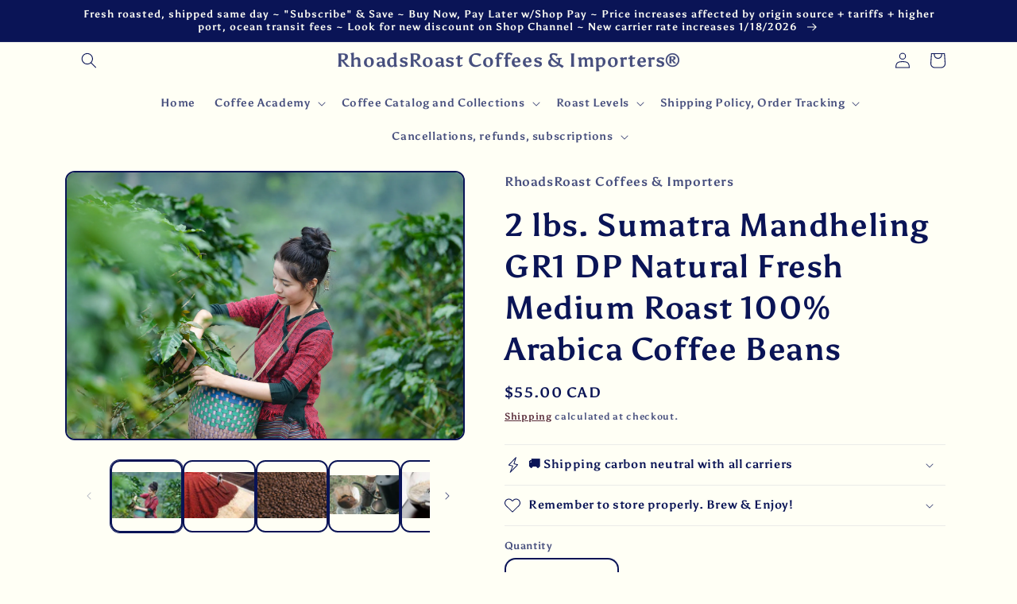

--- FILE ---
content_type: application/javascript
request_url: https://hop.pledge.to/assets/honeybadger-5142087f.js
body_size: 763
content:
(()=>{var o=e=>e.replace(/[\-\[\]\/\{\}\(\)\*\+\?\.\\\^\$\|]/g,"\\$&"),i=o;var t=document.currentScript,n=new URL(t.src,location).origin;Array.prototype.at&&n&&location.origin&&(Honeybadger.configure({apiKey:"hbp_wWUn8K1HHQsenTR6lKhO6L9A2f7CXj2C0lM4",environment:t.dataset.env,maxErrors:10}),Honeybadger.beforeNotify(e=>{if(!Object.keys(e.context).length&&(!e.stack.includes(n)&&!e.stack.includes(location.origin)||(([r,a,s])=>new RegExp(`${r}(:443)?${a}(${s})?:1:`))(["origin","pathname","search"].map(r=>i(location[r]))).test(e.stack)||e.stack.includes("chrome-extension://")||e.stack.includes("//js.hsforms.net/forms/v2.js")||e.stack.includes("/assets/fontawesome-")||/^[\$A-Za-z]{2}\[[A-Za-z]\]\.push is not a function$/.test(e.message)||/^\$\(\.\.\.\)\.[a-z]+ is not a function$/.test(e.message)||/\.forEach is not a function$/.test(e.message)||/\((script in )?https?:\/\//.test(e.message)||["ResizeObserver loop completed with undelivered notifications.","ResizeObserver loop limit exceeded","requestAnimationFrame is not defined","Application is not defined","hbspt is not defined","React is not defined","ReactDOM is not defined","$ is not defined","bootstrap is not defined","Can't find variable: hbspt","Can't find variable: React","Can't find variable: bootstrap","Can't find variable: Application","Can't find variable: ResizeObserver","ReferenceError: Can't find variable: hbspt","ReferenceError: Can't find variable: bootstrap","Cannot read property 'randomUUID' of undefined","UnhandledPromiseRejectionWarning: TypeError: Failed to fetch","UnhandledPromiseRejectionWarning: Error: Failed to load Stripe.js","UnhandledPromiseRejectionWarning: Error: Stripe.js not available","Bootstrap's JavaScript requires jQuery. jQuery must be included before Bootstrap's JavaScript.","Failed to execute 'webkitMatchesSelector' on 'Element': '*[object Object]' is not a valid selector.",`Blocked a frame with origin "${location.origin}" from accessing a cross-origin frame.`,`UnhandledPromiseRejectionWarning: SecurityError: Blocked a frame with origin "${location.origin}" from accessing a cross-origin frame.`].includes(e.message)))return!1}));})();
//# sourceMappingURL=/assets/honeybadger-0be74256.js.map


--- FILE ---
content_type: text/javascript; charset=utf-8
request_url: https://rhoadsroast-coffees.com/en-ca/products/2-lbs-sumatra-mandheling-gr1-dp-fresh-medium-roast-100-arabica-coffee-beans.js
body_size: 2296
content:
{"id":623617146940,"title":"2 lbs. Sumatra Mandheling GR1 DP Natural Fresh Medium Roast 100% Arabica Coffee Beans","handle":"2-lbs-sumatra-mandheling-gr1-dp-fresh-medium-roast-100-arabica-coffee-beans","description":"\u003cdiv id=\"leftCol\" class=\"a-section burj\"\u003e\n\u003cdiv id=\"featurebullets_feature_div\" class=\"feature\" data-feature-name=\"featurebullets\"\u003e\n\u003cdiv id=\"fbSection\" class=\"a-section a-spacing-medium\"\u003e\n\u003cdiv id=\"feature-bullets\" class=\"a-section collapsedFeatureBullets showAllFeatureBullets\"\u003e\n\u003cdiv id=\"fbExpandableSection\" class=\"a-section a-spacing-none\"\u003e\n\u003cdiv id=\"fbExpandableSectionContent\" class=\"a-section a-spacing-none expandableSection\"\u003e\n\u003cul class=\"a-unordered-list a-vertical a-spacing-none collapsedFeatureBullets\"\u003e\n\u003cli class=\"showHiddenFeatureBullets\"\u003e\u003cspan class=\"a-list-item\"\u003eSumatra Mandheling ranks in the top tier of distinctive coffees of the world. Fresh Roasted Each Morning \u0026amp; Shipped in the Afternoon!\u003c\/span\u003e\u003c\/li\u003e\n\u003cli class=\"showHiddenFeatureBullets\"\u003e\u003cspan class=\"a-list-item\"\u003eRoast Recommendations: City+ to Full City are incredibly complex and still on the clean side for Sumatra; beyond Full City+ to Vienna builds a matrix of earth-toned chocolate flavors.\u003c\/span\u003e\u003c\/li\u003e\n\u003cli class=\"showHiddenFeatureBullets\"\u003e\u003cspan class=\"a-list-item\"\u003eIt is complex, has weight without heaviness, and a deeply resonate acidity not initially apparent.\u003c\/span\u003e\u003c\/li\u003e\n\u003cli class=\"showHiddenFeatureBullets\"\u003e\u003cspan class=\"a-list-item\"\u003eIt is earthy, tangy, bitter-sweet with an aggressive musty twist. Clean, dark chocolate, black cherry notes.\u003c\/span\u003e\u003c\/li\u003e\n\u003cli class=\"showHiddenFeatureBullets\"\u003e\u003cspan class=\"a-list-item\"\u003eGreat for darker roasts...this Sumatra makes an interesting, and intense espresso shot as well: deep earthy sweetness, viscous body, and strong cocoa finish. It makes a deep, savory, satisfying cup at various personal taste levels!\u003c\/span\u003e\u003c\/li\u003e\n\u003c\/ul\u003e\n\u003cspan class=\"edp-feature-declaration\" data-edp-feature-name=\"featurebullets\" data-edp-asin=\"B00DOZTFFO\" data-data-hash=\"2533438262\" data-defects='[{\"id\":\"defect-mismatch-info\",\"value\":\"Different from product\"},{\"id\":\"defect-missing-information\",\"value\":\"Missing information\"},{\"id\":\"defect-unessential-info\",\"value\":\"Unimportant information\"},{\"id\":\"defect-other-productinfo-issue\",\"value\":\"Other\"}]' data-metadata=\"CATALOG\" data-feature-container-id=\"\" data-custom-event-handler=\"\" data-display-name=\"Bullet Points\" data-edit-data-state=\"featureBulletsEDPEditData\" data-position=\"\" data-resolver=\"CQResolver\"\u003e\u003c\/span\u003e\n\u003c\/div\u003e\n\u003cdiv id=\"fbExpanderMoreButtonSection\" class=\"a-section\"\u003e\n\u003cdiv id=\"fbAboveMoreButtonFadeOut\" class=\"a-section a-spacing-none\"\u003e\n\u003cdiv id=\"dpx-product-description_feature_div\"\u003e\n\u003cdiv id=\"descriptionAndDetails\" class=\"a-section a-spacing-extra-large\"\u003e\n\u003cdiv id=\"productDescription_feature_div\" class=\"feature\" data-feature-name=\"productDescription\"\u003e\n\u003cdiv id=\"productDescription_feature_div\" data-feature-name=\"productDescription\" data-template-name=\"productDescription\" class=\"a-row feature\"\u003e\n\u003cdiv id=\"productDescription\" class=\"a-section a-spacing-small\"\u003e\n\u003cp\u003eJust to clarify -- the \"GR1 DP\" It simply means Grade 1 (highest) and Dry Processed (sun dried with the fruit around the bean which is later removed mechanically). The dry processing imparts a over ripe fruity sweetness to the cup. The beans are grown at elevations ranging from 3,200 to 6,000 feet. Most fertilization is done with organic matter because of the high cost of imported fertilizers. This grade 1 Sumatra Mandheling is double picked. Full body. Low Acidity. Long, memorable finish. Environmental Factors: Shade grown Flavor Traits: Earth, leather, ripe stone fruit, dark chocolate and deep red wine tones. Growing Conditions: Shade grown, picked by hand, sun dried Hardness of the Bean: Hard. Will handle dark roasting well. Processing: Dry, or Natural. Sumatra Mandheling ranks in the top tier of distinctive coffees of the world. It is complex, has weight without heaviness, and a deeply resonate acidity not initially apparent. It is earthy, tangy, bitter-sweet with an aggressive musty twist. Great for darker roasts. Don't cull out the odd looking beans--they are normal for dry processing and add to the complexity of the cup. It makes a deep, savory, satisfying cup. As with other dry processed coffees, expect this Mandheling to roast a bit unevenly, but again, ignore the inconsistency to experience the full impact of this outstanding coffee. The color change in the Mandheling is slow during the roast, so there is somewhat of a tendency to roast it a bit darker than perhaps you mean to. Just be aware of it. To allow the deep rich flavor and body to develop, allow the coffee to rest for at least 24 hours after roasting.\u003c\/p\u003e\n\u003c\/div\u003e\n\u003c\/div\u003e\n\u003c\/div\u003e\n\u003c\/div\u003e\n\u003c\/div\u003e\n\u003cdiv id=\"detail-bullets_feature_div\"\u003e\n\u003cdiv id=\"detail-bullets_feature_div\"\u003e\n\u003cdiv id=\"detail-bullets\"\u003e\u003c\/div\u003e\n\u003c\/div\u003e\n\u003c\/div\u003e\n\u003cspan id=\"fbMoreButton-announce\" class=\"a-button-text\" aria-hidden=\"true\"\u003e\u003cspan\u003e\u003cbr\u003e\u003c\/span\u003e\u003c\/span\u003e\n\u003c\/div\u003e\n\u003c\/div\u003e\n\u003c\/div\u003e\n\u003c\/div\u003e\n\u003c\/div\u003e\n\u003cdiv id=\"featureBulletsPlaceholder\" class=\"a-section expandableFBSectionPlaceholder\"\u003e\u003c\/div\u003e\n\u003c\/div\u003e\n\u003cdiv id=\"globalStoreInfoBullets_feature_div\" class=\"feature\" data-feature-name=\"globalStoreInfoBullets\"\u003e\u003c\/div\u003e\n\u003c\/div\u003e\n\u003cdiv id=\"rpd\" class=\"a-section a-spacing-none burj\"\u003e\n\u003cdiv id=\"bundle_feature_div\" class=\"feature\" data-feature-name=\"bundle\"\u003e\u003c\/div\u003e\n\u003c\/div\u003e\n\u003cdiv id=\"messages\" class=\"a-section a-spacing-none burj\"\u003e\n\u003cdiv id=\"originalPackagingMessage_feature_div\" class=\"feature\" data-feature-name=\"originalPackagingMessage\"\u003e\u003c\/div\u003e\n\u003cdiv id=\"productAlert_feature_div\" class=\"feature\" data-feature-name=\"productAlert\"\u003e\n\u003cdiv id=\"product-alert-grid_feature_div\"\u003e\u003c\/div\u003e\n\u003c\/div\u003e\n\u003c\/div\u003e","published_at":"2018-04-16T20:07:28-04:00","created_at":"2018-04-19T14:09:16-04:00","vendor":"RhoadsRoast Coffees \u0026 Importers","type":"Roasted Coffee Beans","tags":[],"price":5500,"price_min":5500,"price_max":5500,"available":true,"price_varies":false,"compare_at_price":null,"compare_at_price_min":0,"compare_at_price_max":0,"compare_at_price_varies":false,"variants":[{"id":7622575783996,"title":"Default Title","option1":"Default Title","option2":null,"option3":null,"sku":"360828658828","requires_shipping":true,"taxable":false,"featured_image":null,"available":true,"name":"2 lbs. Sumatra Mandheling GR1 DP Natural Fresh Medium Roast 100% Arabica Coffee Beans","public_title":null,"options":["Default Title"],"price":5500,"weight":1361,"compare_at_price":null,"inventory_management":"shopify","barcode":"","requires_selling_plan":false,"selling_plan_allocations":[{"price_adjustments":[{"position":1,"price":5500}],"price":5500,"compare_at_price":5500,"per_delivery_price":5500,"selling_plan_id":636059708,"selling_plan_group_id":"a9c100d45e5f5a479c04d6ff073fa9a68f988b6c"},{"price_adjustments":[{"position":1,"price":5500}],"price":5500,"compare_at_price":5500,"per_delivery_price":5500,"selling_plan_id":636092476,"selling_plan_group_id":"a9c100d45e5f5a479c04d6ff073fa9a68f988b6c"},{"price_adjustments":[{"position":1,"price":5500}],"price":5500,"compare_at_price":5500,"per_delivery_price":5500,"selling_plan_id":636125244,"selling_plan_group_id":"a9c100d45e5f5a479c04d6ff073fa9a68f988b6c"},{"price_adjustments":[{"position":1,"price":5500}],"price":5500,"compare_at_price":5500,"per_delivery_price":5500,"selling_plan_id":636158012,"selling_plan_group_id":"a9c100d45e5f5a479c04d6ff073fa9a68f988b6c"},{"price_adjustments":[{"position":1,"price":5500}],"price":5500,"compare_at_price":5500,"per_delivery_price":5500,"selling_plan_id":636190780,"selling_plan_group_id":"a9c100d45e5f5a479c04d6ff073fa9a68f988b6c"},{"price_adjustments":[{"position":1,"price":5500}],"price":5500,"compare_at_price":5500,"per_delivery_price":5500,"selling_plan_id":636223548,"selling_plan_group_id":"a9c100d45e5f5a479c04d6ff073fa9a68f988b6c"},{"price_adjustments":[{"position":1,"price":5500}],"price":5500,"compare_at_price":5500,"per_delivery_price":5500,"selling_plan_id":636256316,"selling_plan_group_id":"a9c100d45e5f5a479c04d6ff073fa9a68f988b6c"},{"price_adjustments":[{"position":1,"price":5500}],"price":5500,"compare_at_price":5500,"per_delivery_price":5500,"selling_plan_id":636289084,"selling_plan_group_id":"a9c100d45e5f5a479c04d6ff073fa9a68f988b6c"},{"price_adjustments":[{"position":1,"price":5500}],"price":5500,"compare_at_price":5500,"per_delivery_price":5500,"selling_plan_id":636321852,"selling_plan_group_id":"a9c100d45e5f5a479c04d6ff073fa9a68f988b6c"},{"price_adjustments":[{"position":1,"price":5500}],"price":5500,"compare_at_price":5500,"per_delivery_price":5500,"selling_plan_id":636354620,"selling_plan_group_id":"a9c100d45e5f5a479c04d6ff073fa9a68f988b6c"}]}],"images":["\/\/cdn.shopify.com\/s\/files\/1\/0002\/1115\/7052\/products\/2-lbs-sumatra-mandheling-gr1-dp-natural-fresh-medium-roast-100percent-arabica-coffee-beans-rhoadsroast-coffees-and-importers-1.jpg?v=1657606917","\/\/cdn.shopify.com\/s\/files\/1\/0002\/1115\/7052\/products\/2-lbs-sumatra-mandheling-gr1-dp-natural-fresh-medium-roast-100percent-arabica-coffee-beans-rhoadsroast-coffees-and-importers-2.jpg?v=1657606822","\/\/cdn.shopify.com\/s\/files\/1\/0002\/1115\/7052\/products\/2-lbs-sumatra-mandheling-gr1-dp-natural-fresh-medium-roast-100percent-arabica-coffee-beans-rhoadsroast-coffees-and-importers-3.jpg?v=1657606822","\/\/cdn.shopify.com\/s\/files\/1\/0002\/1115\/7052\/products\/2-lbs-sumatra-mandheling-gr1-dp-natural-fresh-medium-roast-100percent-arabica-coffee-beans-rhoadsroast-coffees-and-importers-4.jpg?v=1657606816","\/\/cdn.shopify.com\/s\/files\/1\/0002\/1115\/7052\/products\/2-lbs-sumatra-mandheling-gr1-dp-natural-fresh-medium-roast-100percent-arabica-coffee-beans-rhoadsroast-coffees-and-importers-5.jpg?v=1657606801","\/\/cdn.shopify.com\/s\/files\/1\/0002\/1115\/7052\/products\/2-lbs-sumatra-mandheling-gr1-dp-natural-fresh-medium-roast-100percent-arabica-coffee-beans-rhoadsroast-coffees-and-importers-6.jpg?v=1657606794"],"featured_image":"\/\/cdn.shopify.com\/s\/files\/1\/0002\/1115\/7052\/products\/2-lbs-sumatra-mandheling-gr1-dp-natural-fresh-medium-roast-100percent-arabica-coffee-beans-rhoadsroast-coffees-and-importers-1.jpg?v=1657606917","options":[{"name":"Title","position":1,"values":["Default Title"]}],"url":"\/en-ca\/products\/2-lbs-sumatra-mandheling-gr1-dp-fresh-medium-roast-100-arabica-coffee-beans","media":[{"alt":"2 lbs. Sumatra Mandheling GR1 DP Natural Fresh Medium Roast 100% Arabica Coffee Beans - RhoadsRoast Coffees \u0026 Importers","id":22313073279036,"position":1,"preview_image":{"aspect_ratio":1.503,"height":2662,"width":4000,"src":"https:\/\/cdn.shopify.com\/s\/files\/1\/0002\/1115\/7052\/products\/2-lbs-sumatra-mandheling-gr1-dp-natural-fresh-medium-roast-100percent-arabica-coffee-beans-rhoadsroast-coffees-and-importers-1.jpg?v=1657606917"},"aspect_ratio":1.503,"height":2662,"media_type":"image","src":"https:\/\/cdn.shopify.com\/s\/files\/1\/0002\/1115\/7052\/products\/2-lbs-sumatra-mandheling-gr1-dp-natural-fresh-medium-roast-100percent-arabica-coffee-beans-rhoadsroast-coffees-and-importers-1.jpg?v=1657606917","width":4000},{"alt":"2 lbs. Sumatra Mandheling GR1 DP Natural Fresh Medium Roast 100% Arabica Coffee Beans - RhoadsRoast Coffees \u0026 Importers","id":22313073836092,"position":2,"preview_image":{"aspect_ratio":1.501,"height":1154,"width":1732,"src":"https:\/\/cdn.shopify.com\/s\/files\/1\/0002\/1115\/7052\/products\/2-lbs-sumatra-mandheling-gr1-dp-natural-fresh-medium-roast-100percent-arabica-coffee-beans-rhoadsroast-coffees-and-importers-2.jpg?v=1657606822"},"aspect_ratio":1.501,"height":1154,"media_type":"image","src":"https:\/\/cdn.shopify.com\/s\/files\/1\/0002\/1115\/7052\/products\/2-lbs-sumatra-mandheling-gr1-dp-natural-fresh-medium-roast-100percent-arabica-coffee-beans-rhoadsroast-coffees-and-importers-2.jpg?v=1657606822","width":1732},{"alt":"2 lbs. Sumatra Mandheling GR1 DP Natural Fresh Medium Roast 100% Arabica Coffee Beans - RhoadsRoast Coffees \u0026 Importers","id":22313073999932,"position":3,"preview_image":{"aspect_ratio":1.5,"height":2973,"width":4460,"src":"https:\/\/cdn.shopify.com\/s\/files\/1\/0002\/1115\/7052\/products\/2-lbs-sumatra-mandheling-gr1-dp-natural-fresh-medium-roast-100percent-arabica-coffee-beans-rhoadsroast-coffees-and-importers-3.jpg?v=1657606822"},"aspect_ratio":1.5,"height":2973,"media_type":"image","src":"https:\/\/cdn.shopify.com\/s\/files\/1\/0002\/1115\/7052\/products\/2-lbs-sumatra-mandheling-gr1-dp-natural-fresh-medium-roast-100percent-arabica-coffee-beans-rhoadsroast-coffees-and-importers-3.jpg?v=1657606822","width":4460},{"alt":"2 lbs. Sumatra Mandheling GR1 DP Natural Fresh Medium Roast 100% Arabica Coffee Beans - RhoadsRoast Coffees \u0026 Importers","id":22313074327612,"position":4,"preview_image":{"aspect_ratio":1.774,"height":2491,"width":4418,"src":"https:\/\/cdn.shopify.com\/s\/files\/1\/0002\/1115\/7052\/products\/2-lbs-sumatra-mandheling-gr1-dp-natural-fresh-medium-roast-100percent-arabica-coffee-beans-rhoadsroast-coffees-and-importers-4.jpg?v=1657606816"},"aspect_ratio":1.774,"height":2491,"media_type":"image","src":"https:\/\/cdn.shopify.com\/s\/files\/1\/0002\/1115\/7052\/products\/2-lbs-sumatra-mandheling-gr1-dp-natural-fresh-medium-roast-100percent-arabica-coffee-beans-rhoadsroast-coffees-and-importers-4.jpg?v=1657606816","width":4418},{"alt":"2 lbs. Sumatra Mandheling GR1 DP Natural Fresh Medium Roast 100% Arabica Coffee Beans - RhoadsRoast Coffees \u0026 Importers","id":22313075048508,"position":5,"preview_image":{"aspect_ratio":1.501,"height":1154,"width":1732,"src":"https:\/\/cdn.shopify.com\/s\/files\/1\/0002\/1115\/7052\/products\/2-lbs-sumatra-mandheling-gr1-dp-natural-fresh-medium-roast-100percent-arabica-coffee-beans-rhoadsroast-coffees-and-importers-5.jpg?v=1657606801"},"aspect_ratio":1.501,"height":1154,"media_type":"image","src":"https:\/\/cdn.shopify.com\/s\/files\/1\/0002\/1115\/7052\/products\/2-lbs-sumatra-mandheling-gr1-dp-natural-fresh-medium-roast-100percent-arabica-coffee-beans-rhoadsroast-coffees-and-importers-5.jpg?v=1657606801","width":1732},{"alt":"2 lbs. Sumatra Mandheling GR1 DP Natural Fresh Medium Roast 100% Arabica Coffee Beans - RhoadsRoast Coffees \u0026 Importers","id":22313075671100,"position":6,"preview_image":{"aspect_ratio":0.75,"height":720,"width":540,"src":"https:\/\/cdn.shopify.com\/s\/files\/1\/0002\/1115\/7052\/products\/2-lbs-sumatra-mandheling-gr1-dp-natural-fresh-medium-roast-100percent-arabica-coffee-beans-rhoadsroast-coffees-and-importers-6.jpg?v=1657606794"},"aspect_ratio":0.75,"height":720,"media_type":"image","src":"https:\/\/cdn.shopify.com\/s\/files\/1\/0002\/1115\/7052\/products\/2-lbs-sumatra-mandheling-gr1-dp-natural-fresh-medium-roast-100percent-arabica-coffee-beans-rhoadsroast-coffees-and-importers-6.jpg?v=1657606794","width":540}],"requires_selling_plan":false,"selling_plan_groups":[{"id":"a9c100d45e5f5a479c04d6ff073fa9a68f988b6c","name":"Subscription - 3","options":[{"name":"Delivery every","position":1,"values":["1WEEK1WEEKMIN_CYCLES=NULLMAX_CYCLES=NULLtrue-0.0-PERCENTAGEfalse1 Week","2WEEK2WEEKMIN_CYCLES=NULLMAX_CYCLES=NULLtrue-0.0-PERCENTAGEfalse2 Weeks","3WEEK3WEEKMIN_CYCLES=NULLMAX_CYCLES=NULLtrue-0.0-PERCENTAGEfalse3 Weeks","4WEEK4WEEKMIN_CYCLES=NULLMAX_CYCLES=NULLtrue-0.0-PERCENTAGEfalse4 Weeks","5WEEK5WEEKMIN_CYCLES=NULLMAX_CYCLES=NULLtrue-0.0-PERCENTAGEfalse5 Weeks","6WEEK6WEEKMIN_CYCLES=NULLMAX_CYCLES=NULLtrue-0.0-PERCENTAGEfalse6 Weeks","1MONTH1MONTHMIN_CYCLES=NULLMAX_CYCLES=NULLtrue-0.0-PERCENTAGEfalse1 Month","2MONTH2MONTHMIN_CYCLES=NULLMAX_CYCLES=NULLtrue-0.0-PERCENTAGEfalse2 Months","3MONTH3MONTHMIN_CYCLES=NULLMAX_CYCLES=NULLtrue-0.0-PERCENTAGEfalse3 Months","4MONTH4MONTHMIN_CYCLES=NULLMAX_CYCLES=NULLtrue-0.0-PERCENTAGEfalse4 Months"]}],"selling_plans":[{"id":636059708,"name":"1 Week","description":null,"options":[{"name":"Delivery every","position":1,"value":"1WEEK1WEEKMIN_CYCLES=NULLMAX_CYCLES=NULLtrue-0.0-PERCENTAGEfalse1 Week"}],"recurring_deliveries":true,"price_adjustments":[{"order_count":null,"position":1,"value_type":"percentage","value":0}]},{"id":636092476,"name":"2 Weeks","description":null,"options":[{"name":"Delivery every","position":1,"value":"2WEEK2WEEKMIN_CYCLES=NULLMAX_CYCLES=NULLtrue-0.0-PERCENTAGEfalse2 Weeks"}],"recurring_deliveries":true,"price_adjustments":[{"order_count":null,"position":1,"value_type":"percentage","value":0}]},{"id":636125244,"name":"3 Weeks","description":null,"options":[{"name":"Delivery every","position":1,"value":"3WEEK3WEEKMIN_CYCLES=NULLMAX_CYCLES=NULLtrue-0.0-PERCENTAGEfalse3 Weeks"}],"recurring_deliveries":true,"price_adjustments":[{"order_count":null,"position":1,"value_type":"percentage","value":0}]},{"id":636158012,"name":"4 Weeks","description":null,"options":[{"name":"Delivery every","position":1,"value":"4WEEK4WEEKMIN_CYCLES=NULLMAX_CYCLES=NULLtrue-0.0-PERCENTAGEfalse4 Weeks"}],"recurring_deliveries":true,"price_adjustments":[{"order_count":null,"position":1,"value_type":"percentage","value":0}]},{"id":636190780,"name":"5 Weeks","description":null,"options":[{"name":"Delivery every","position":1,"value":"5WEEK5WEEKMIN_CYCLES=NULLMAX_CYCLES=NULLtrue-0.0-PERCENTAGEfalse5 Weeks"}],"recurring_deliveries":true,"price_adjustments":[{"order_count":null,"position":1,"value_type":"percentage","value":0}]},{"id":636223548,"name":"6 Weeks","description":null,"options":[{"name":"Delivery every","position":1,"value":"6WEEK6WEEKMIN_CYCLES=NULLMAX_CYCLES=NULLtrue-0.0-PERCENTAGEfalse6 Weeks"}],"recurring_deliveries":true,"price_adjustments":[{"order_count":null,"position":1,"value_type":"percentage","value":0}]},{"id":636256316,"name":"1 Month","description":null,"options":[{"name":"Delivery every","position":1,"value":"1MONTH1MONTHMIN_CYCLES=NULLMAX_CYCLES=NULLtrue-0.0-PERCENTAGEfalse1 Month"}],"recurring_deliveries":true,"price_adjustments":[{"order_count":null,"position":1,"value_type":"percentage","value":0}]},{"id":636289084,"name":"2 Months","description":null,"options":[{"name":"Delivery every","position":1,"value":"2MONTH2MONTHMIN_CYCLES=NULLMAX_CYCLES=NULLtrue-0.0-PERCENTAGEfalse2 Months"}],"recurring_deliveries":true,"price_adjustments":[{"order_count":null,"position":1,"value_type":"percentage","value":0}]},{"id":636321852,"name":"3 Months","description":null,"options":[{"name":"Delivery every","position":1,"value":"3MONTH3MONTHMIN_CYCLES=NULLMAX_CYCLES=NULLtrue-0.0-PERCENTAGEfalse3 Months"}],"recurring_deliveries":true,"price_adjustments":[{"order_count":null,"position":1,"value_type":"percentage","value":0}]},{"id":636354620,"name":"4 Months","description":null,"options":[{"name":"Delivery every","position":1,"value":"4MONTH4MONTHMIN_CYCLES=NULLMAX_CYCLES=NULLtrue-0.0-PERCENTAGEfalse4 Months"}],"recurring_deliveries":true,"price_adjustments":[{"order_count":null,"position":1,"value_type":"percentage","value":0}]}],"app_id":"appstle"}]}

--- FILE ---
content_type: text/javascript; charset=utf-8
request_url: https://rhoadsroast-coffees.com/en-ca/products/2-lbs-sumatra-mandheling-gr1-dp-fresh-medium-roast-100-arabica-coffee-beans.js
body_size: 2442
content:
{"id":623617146940,"title":"2 lbs. Sumatra Mandheling GR1 DP Natural Fresh Medium Roast 100% Arabica Coffee Beans","handle":"2-lbs-sumatra-mandheling-gr1-dp-fresh-medium-roast-100-arabica-coffee-beans","description":"\u003cdiv id=\"leftCol\" class=\"a-section burj\"\u003e\n\u003cdiv id=\"featurebullets_feature_div\" class=\"feature\" data-feature-name=\"featurebullets\"\u003e\n\u003cdiv id=\"fbSection\" class=\"a-section a-spacing-medium\"\u003e\n\u003cdiv id=\"feature-bullets\" class=\"a-section collapsedFeatureBullets showAllFeatureBullets\"\u003e\n\u003cdiv id=\"fbExpandableSection\" class=\"a-section a-spacing-none\"\u003e\n\u003cdiv id=\"fbExpandableSectionContent\" class=\"a-section a-spacing-none expandableSection\"\u003e\n\u003cul class=\"a-unordered-list a-vertical a-spacing-none collapsedFeatureBullets\"\u003e\n\u003cli class=\"showHiddenFeatureBullets\"\u003e\u003cspan class=\"a-list-item\"\u003eSumatra Mandheling ranks in the top tier of distinctive coffees of the world. Fresh Roasted Each Morning \u0026amp; Shipped in the Afternoon!\u003c\/span\u003e\u003c\/li\u003e\n\u003cli class=\"showHiddenFeatureBullets\"\u003e\u003cspan class=\"a-list-item\"\u003eRoast Recommendations: City+ to Full City are incredibly complex and still on the clean side for Sumatra; beyond Full City+ to Vienna builds a matrix of earth-toned chocolate flavors.\u003c\/span\u003e\u003c\/li\u003e\n\u003cli class=\"showHiddenFeatureBullets\"\u003e\u003cspan class=\"a-list-item\"\u003eIt is complex, has weight without heaviness, and a deeply resonate acidity not initially apparent.\u003c\/span\u003e\u003c\/li\u003e\n\u003cli class=\"showHiddenFeatureBullets\"\u003e\u003cspan class=\"a-list-item\"\u003eIt is earthy, tangy, bitter-sweet with an aggressive musty twist. Clean, dark chocolate, black cherry notes.\u003c\/span\u003e\u003c\/li\u003e\n\u003cli class=\"showHiddenFeatureBullets\"\u003e\u003cspan class=\"a-list-item\"\u003eGreat for darker roasts...this Sumatra makes an interesting, and intense espresso shot as well: deep earthy sweetness, viscous body, and strong cocoa finish. It makes a deep, savory, satisfying cup at various personal taste levels!\u003c\/span\u003e\u003c\/li\u003e\n\u003c\/ul\u003e\n\u003cspan class=\"edp-feature-declaration\" data-edp-feature-name=\"featurebullets\" data-edp-asin=\"B00DOZTFFO\" data-data-hash=\"2533438262\" data-defects='[{\"id\":\"defect-mismatch-info\",\"value\":\"Different from product\"},{\"id\":\"defect-missing-information\",\"value\":\"Missing information\"},{\"id\":\"defect-unessential-info\",\"value\":\"Unimportant information\"},{\"id\":\"defect-other-productinfo-issue\",\"value\":\"Other\"}]' data-metadata=\"CATALOG\" data-feature-container-id=\"\" data-custom-event-handler=\"\" data-display-name=\"Bullet Points\" data-edit-data-state=\"featureBulletsEDPEditData\" data-position=\"\" data-resolver=\"CQResolver\"\u003e\u003c\/span\u003e\n\u003c\/div\u003e\n\u003cdiv id=\"fbExpanderMoreButtonSection\" class=\"a-section\"\u003e\n\u003cdiv id=\"fbAboveMoreButtonFadeOut\" class=\"a-section a-spacing-none\"\u003e\n\u003cdiv id=\"dpx-product-description_feature_div\"\u003e\n\u003cdiv id=\"descriptionAndDetails\" class=\"a-section a-spacing-extra-large\"\u003e\n\u003cdiv id=\"productDescription_feature_div\" class=\"feature\" data-feature-name=\"productDescription\"\u003e\n\u003cdiv id=\"productDescription_feature_div\" data-feature-name=\"productDescription\" data-template-name=\"productDescription\" class=\"a-row feature\"\u003e\n\u003cdiv id=\"productDescription\" class=\"a-section a-spacing-small\"\u003e\n\u003cp\u003eJust to clarify -- the \"GR1 DP\" It simply means Grade 1 (highest) and Dry Processed (sun dried with the fruit around the bean which is later removed mechanically). The dry processing imparts a over ripe fruity sweetness to the cup. The beans are grown at elevations ranging from 3,200 to 6,000 feet. Most fertilization is done with organic matter because of the high cost of imported fertilizers. This grade 1 Sumatra Mandheling is double picked. Full body. Low Acidity. Long, memorable finish. Environmental Factors: Shade grown Flavor Traits: Earth, leather, ripe stone fruit, dark chocolate and deep red wine tones. Growing Conditions: Shade grown, picked by hand, sun dried Hardness of the Bean: Hard. Will handle dark roasting well. Processing: Dry, or Natural. Sumatra Mandheling ranks in the top tier of distinctive coffees of the world. It is complex, has weight without heaviness, and a deeply resonate acidity not initially apparent. It is earthy, tangy, bitter-sweet with an aggressive musty twist. Great for darker roasts. Don't cull out the odd looking beans--they are normal for dry processing and add to the complexity of the cup. It makes a deep, savory, satisfying cup. As with other dry processed coffees, expect this Mandheling to roast a bit unevenly, but again, ignore the inconsistency to experience the full impact of this outstanding coffee. The color change in the Mandheling is slow during the roast, so there is somewhat of a tendency to roast it a bit darker than perhaps you mean to. Just be aware of it. To allow the deep rich flavor and body to develop, allow the coffee to rest for at least 24 hours after roasting.\u003c\/p\u003e\n\u003c\/div\u003e\n\u003c\/div\u003e\n\u003c\/div\u003e\n\u003c\/div\u003e\n\u003c\/div\u003e\n\u003cdiv id=\"detail-bullets_feature_div\"\u003e\n\u003cdiv id=\"detail-bullets_feature_div\"\u003e\n\u003cdiv id=\"detail-bullets\"\u003e\u003c\/div\u003e\n\u003c\/div\u003e\n\u003c\/div\u003e\n\u003cspan id=\"fbMoreButton-announce\" class=\"a-button-text\" aria-hidden=\"true\"\u003e\u003cspan\u003e\u003cbr\u003e\u003c\/span\u003e\u003c\/span\u003e\n\u003c\/div\u003e\n\u003c\/div\u003e\n\u003c\/div\u003e\n\u003c\/div\u003e\n\u003c\/div\u003e\n\u003cdiv id=\"featureBulletsPlaceholder\" class=\"a-section expandableFBSectionPlaceholder\"\u003e\u003c\/div\u003e\n\u003c\/div\u003e\n\u003cdiv id=\"globalStoreInfoBullets_feature_div\" class=\"feature\" data-feature-name=\"globalStoreInfoBullets\"\u003e\u003c\/div\u003e\n\u003c\/div\u003e\n\u003cdiv id=\"rpd\" class=\"a-section a-spacing-none burj\"\u003e\n\u003cdiv id=\"bundle_feature_div\" class=\"feature\" data-feature-name=\"bundle\"\u003e\u003c\/div\u003e\n\u003c\/div\u003e\n\u003cdiv id=\"messages\" class=\"a-section a-spacing-none burj\"\u003e\n\u003cdiv id=\"originalPackagingMessage_feature_div\" class=\"feature\" data-feature-name=\"originalPackagingMessage\"\u003e\u003c\/div\u003e\n\u003cdiv id=\"productAlert_feature_div\" class=\"feature\" data-feature-name=\"productAlert\"\u003e\n\u003cdiv id=\"product-alert-grid_feature_div\"\u003e\u003c\/div\u003e\n\u003c\/div\u003e\n\u003c\/div\u003e","published_at":"2018-04-16T20:07:28-04:00","created_at":"2018-04-19T14:09:16-04:00","vendor":"RhoadsRoast Coffees \u0026 Importers","type":"Roasted Coffee Beans","tags":[],"price":5500,"price_min":5500,"price_max":5500,"available":true,"price_varies":false,"compare_at_price":null,"compare_at_price_min":0,"compare_at_price_max":0,"compare_at_price_varies":false,"variants":[{"id":7622575783996,"title":"Default Title","option1":"Default Title","option2":null,"option3":null,"sku":"360828658828","requires_shipping":true,"taxable":false,"featured_image":null,"available":true,"name":"2 lbs. Sumatra Mandheling GR1 DP Natural Fresh Medium Roast 100% Arabica Coffee Beans","public_title":null,"options":["Default Title"],"price":5500,"weight":1361,"compare_at_price":null,"inventory_management":"shopify","barcode":"","requires_selling_plan":false,"selling_plan_allocations":[{"price_adjustments":[{"position":1,"price":5500}],"price":5500,"compare_at_price":5500,"per_delivery_price":5500,"selling_plan_id":636059708,"selling_plan_group_id":"a9c100d45e5f5a479c04d6ff073fa9a68f988b6c"},{"price_adjustments":[{"position":1,"price":5500}],"price":5500,"compare_at_price":5500,"per_delivery_price":5500,"selling_plan_id":636092476,"selling_plan_group_id":"a9c100d45e5f5a479c04d6ff073fa9a68f988b6c"},{"price_adjustments":[{"position":1,"price":5500}],"price":5500,"compare_at_price":5500,"per_delivery_price":5500,"selling_plan_id":636125244,"selling_plan_group_id":"a9c100d45e5f5a479c04d6ff073fa9a68f988b6c"},{"price_adjustments":[{"position":1,"price":5500}],"price":5500,"compare_at_price":5500,"per_delivery_price":5500,"selling_plan_id":636158012,"selling_plan_group_id":"a9c100d45e5f5a479c04d6ff073fa9a68f988b6c"},{"price_adjustments":[{"position":1,"price":5500}],"price":5500,"compare_at_price":5500,"per_delivery_price":5500,"selling_plan_id":636190780,"selling_plan_group_id":"a9c100d45e5f5a479c04d6ff073fa9a68f988b6c"},{"price_adjustments":[{"position":1,"price":5500}],"price":5500,"compare_at_price":5500,"per_delivery_price":5500,"selling_plan_id":636223548,"selling_plan_group_id":"a9c100d45e5f5a479c04d6ff073fa9a68f988b6c"},{"price_adjustments":[{"position":1,"price":5500}],"price":5500,"compare_at_price":5500,"per_delivery_price":5500,"selling_plan_id":636256316,"selling_plan_group_id":"a9c100d45e5f5a479c04d6ff073fa9a68f988b6c"},{"price_adjustments":[{"position":1,"price":5500}],"price":5500,"compare_at_price":5500,"per_delivery_price":5500,"selling_plan_id":636289084,"selling_plan_group_id":"a9c100d45e5f5a479c04d6ff073fa9a68f988b6c"},{"price_adjustments":[{"position":1,"price":5500}],"price":5500,"compare_at_price":5500,"per_delivery_price":5500,"selling_plan_id":636321852,"selling_plan_group_id":"a9c100d45e5f5a479c04d6ff073fa9a68f988b6c"},{"price_adjustments":[{"position":1,"price":5500}],"price":5500,"compare_at_price":5500,"per_delivery_price":5500,"selling_plan_id":636354620,"selling_plan_group_id":"a9c100d45e5f5a479c04d6ff073fa9a68f988b6c"}]}],"images":["\/\/cdn.shopify.com\/s\/files\/1\/0002\/1115\/7052\/products\/2-lbs-sumatra-mandheling-gr1-dp-natural-fresh-medium-roast-100percent-arabica-coffee-beans-rhoadsroast-coffees-and-importers-1.jpg?v=1657606917","\/\/cdn.shopify.com\/s\/files\/1\/0002\/1115\/7052\/products\/2-lbs-sumatra-mandheling-gr1-dp-natural-fresh-medium-roast-100percent-arabica-coffee-beans-rhoadsroast-coffees-and-importers-2.jpg?v=1657606822","\/\/cdn.shopify.com\/s\/files\/1\/0002\/1115\/7052\/products\/2-lbs-sumatra-mandheling-gr1-dp-natural-fresh-medium-roast-100percent-arabica-coffee-beans-rhoadsroast-coffees-and-importers-3.jpg?v=1657606822","\/\/cdn.shopify.com\/s\/files\/1\/0002\/1115\/7052\/products\/2-lbs-sumatra-mandheling-gr1-dp-natural-fresh-medium-roast-100percent-arabica-coffee-beans-rhoadsroast-coffees-and-importers-4.jpg?v=1657606816","\/\/cdn.shopify.com\/s\/files\/1\/0002\/1115\/7052\/products\/2-lbs-sumatra-mandheling-gr1-dp-natural-fresh-medium-roast-100percent-arabica-coffee-beans-rhoadsroast-coffees-and-importers-5.jpg?v=1657606801","\/\/cdn.shopify.com\/s\/files\/1\/0002\/1115\/7052\/products\/2-lbs-sumatra-mandheling-gr1-dp-natural-fresh-medium-roast-100percent-arabica-coffee-beans-rhoadsroast-coffees-and-importers-6.jpg?v=1657606794"],"featured_image":"\/\/cdn.shopify.com\/s\/files\/1\/0002\/1115\/7052\/products\/2-lbs-sumatra-mandheling-gr1-dp-natural-fresh-medium-roast-100percent-arabica-coffee-beans-rhoadsroast-coffees-and-importers-1.jpg?v=1657606917","options":[{"name":"Title","position":1,"values":["Default Title"]}],"url":"\/en-ca\/products\/2-lbs-sumatra-mandheling-gr1-dp-fresh-medium-roast-100-arabica-coffee-beans","media":[{"alt":"2 lbs. Sumatra Mandheling GR1 DP Natural Fresh Medium Roast 100% Arabica Coffee Beans - RhoadsRoast Coffees \u0026 Importers","id":22313073279036,"position":1,"preview_image":{"aspect_ratio":1.503,"height":2662,"width":4000,"src":"https:\/\/cdn.shopify.com\/s\/files\/1\/0002\/1115\/7052\/products\/2-lbs-sumatra-mandheling-gr1-dp-natural-fresh-medium-roast-100percent-arabica-coffee-beans-rhoadsroast-coffees-and-importers-1.jpg?v=1657606917"},"aspect_ratio":1.503,"height":2662,"media_type":"image","src":"https:\/\/cdn.shopify.com\/s\/files\/1\/0002\/1115\/7052\/products\/2-lbs-sumatra-mandheling-gr1-dp-natural-fresh-medium-roast-100percent-arabica-coffee-beans-rhoadsroast-coffees-and-importers-1.jpg?v=1657606917","width":4000},{"alt":"2 lbs. Sumatra Mandheling GR1 DP Natural Fresh Medium Roast 100% Arabica Coffee Beans - RhoadsRoast Coffees \u0026 Importers","id":22313073836092,"position":2,"preview_image":{"aspect_ratio":1.501,"height":1154,"width":1732,"src":"https:\/\/cdn.shopify.com\/s\/files\/1\/0002\/1115\/7052\/products\/2-lbs-sumatra-mandheling-gr1-dp-natural-fresh-medium-roast-100percent-arabica-coffee-beans-rhoadsroast-coffees-and-importers-2.jpg?v=1657606822"},"aspect_ratio":1.501,"height":1154,"media_type":"image","src":"https:\/\/cdn.shopify.com\/s\/files\/1\/0002\/1115\/7052\/products\/2-lbs-sumatra-mandheling-gr1-dp-natural-fresh-medium-roast-100percent-arabica-coffee-beans-rhoadsroast-coffees-and-importers-2.jpg?v=1657606822","width":1732},{"alt":"2 lbs. Sumatra Mandheling GR1 DP Natural Fresh Medium Roast 100% Arabica Coffee Beans - RhoadsRoast Coffees \u0026 Importers","id":22313073999932,"position":3,"preview_image":{"aspect_ratio":1.5,"height":2973,"width":4460,"src":"https:\/\/cdn.shopify.com\/s\/files\/1\/0002\/1115\/7052\/products\/2-lbs-sumatra-mandheling-gr1-dp-natural-fresh-medium-roast-100percent-arabica-coffee-beans-rhoadsroast-coffees-and-importers-3.jpg?v=1657606822"},"aspect_ratio":1.5,"height":2973,"media_type":"image","src":"https:\/\/cdn.shopify.com\/s\/files\/1\/0002\/1115\/7052\/products\/2-lbs-sumatra-mandheling-gr1-dp-natural-fresh-medium-roast-100percent-arabica-coffee-beans-rhoadsroast-coffees-and-importers-3.jpg?v=1657606822","width":4460},{"alt":"2 lbs. Sumatra Mandheling GR1 DP Natural Fresh Medium Roast 100% Arabica Coffee Beans - RhoadsRoast Coffees \u0026 Importers","id":22313074327612,"position":4,"preview_image":{"aspect_ratio":1.774,"height":2491,"width":4418,"src":"https:\/\/cdn.shopify.com\/s\/files\/1\/0002\/1115\/7052\/products\/2-lbs-sumatra-mandheling-gr1-dp-natural-fresh-medium-roast-100percent-arabica-coffee-beans-rhoadsroast-coffees-and-importers-4.jpg?v=1657606816"},"aspect_ratio":1.774,"height":2491,"media_type":"image","src":"https:\/\/cdn.shopify.com\/s\/files\/1\/0002\/1115\/7052\/products\/2-lbs-sumatra-mandheling-gr1-dp-natural-fresh-medium-roast-100percent-arabica-coffee-beans-rhoadsroast-coffees-and-importers-4.jpg?v=1657606816","width":4418},{"alt":"2 lbs. Sumatra Mandheling GR1 DP Natural Fresh Medium Roast 100% Arabica Coffee Beans - RhoadsRoast Coffees \u0026 Importers","id":22313075048508,"position":5,"preview_image":{"aspect_ratio":1.501,"height":1154,"width":1732,"src":"https:\/\/cdn.shopify.com\/s\/files\/1\/0002\/1115\/7052\/products\/2-lbs-sumatra-mandheling-gr1-dp-natural-fresh-medium-roast-100percent-arabica-coffee-beans-rhoadsroast-coffees-and-importers-5.jpg?v=1657606801"},"aspect_ratio":1.501,"height":1154,"media_type":"image","src":"https:\/\/cdn.shopify.com\/s\/files\/1\/0002\/1115\/7052\/products\/2-lbs-sumatra-mandheling-gr1-dp-natural-fresh-medium-roast-100percent-arabica-coffee-beans-rhoadsroast-coffees-and-importers-5.jpg?v=1657606801","width":1732},{"alt":"2 lbs. Sumatra Mandheling GR1 DP Natural Fresh Medium Roast 100% Arabica Coffee Beans - RhoadsRoast Coffees \u0026 Importers","id":22313075671100,"position":6,"preview_image":{"aspect_ratio":0.75,"height":720,"width":540,"src":"https:\/\/cdn.shopify.com\/s\/files\/1\/0002\/1115\/7052\/products\/2-lbs-sumatra-mandheling-gr1-dp-natural-fresh-medium-roast-100percent-arabica-coffee-beans-rhoadsroast-coffees-and-importers-6.jpg?v=1657606794"},"aspect_ratio":0.75,"height":720,"media_type":"image","src":"https:\/\/cdn.shopify.com\/s\/files\/1\/0002\/1115\/7052\/products\/2-lbs-sumatra-mandheling-gr1-dp-natural-fresh-medium-roast-100percent-arabica-coffee-beans-rhoadsroast-coffees-and-importers-6.jpg?v=1657606794","width":540}],"requires_selling_plan":false,"selling_plan_groups":[{"id":"a9c100d45e5f5a479c04d6ff073fa9a68f988b6c","name":"Subscription - 3","options":[{"name":"Delivery every","position":1,"values":["1WEEK1WEEKMIN_CYCLES=NULLMAX_CYCLES=NULLtrue-0.0-PERCENTAGEfalse1 Week","2WEEK2WEEKMIN_CYCLES=NULLMAX_CYCLES=NULLtrue-0.0-PERCENTAGEfalse2 Weeks","3WEEK3WEEKMIN_CYCLES=NULLMAX_CYCLES=NULLtrue-0.0-PERCENTAGEfalse3 Weeks","4WEEK4WEEKMIN_CYCLES=NULLMAX_CYCLES=NULLtrue-0.0-PERCENTAGEfalse4 Weeks","5WEEK5WEEKMIN_CYCLES=NULLMAX_CYCLES=NULLtrue-0.0-PERCENTAGEfalse5 Weeks","6WEEK6WEEKMIN_CYCLES=NULLMAX_CYCLES=NULLtrue-0.0-PERCENTAGEfalse6 Weeks","1MONTH1MONTHMIN_CYCLES=NULLMAX_CYCLES=NULLtrue-0.0-PERCENTAGEfalse1 Month","2MONTH2MONTHMIN_CYCLES=NULLMAX_CYCLES=NULLtrue-0.0-PERCENTAGEfalse2 Months","3MONTH3MONTHMIN_CYCLES=NULLMAX_CYCLES=NULLtrue-0.0-PERCENTAGEfalse3 Months","4MONTH4MONTHMIN_CYCLES=NULLMAX_CYCLES=NULLtrue-0.0-PERCENTAGEfalse4 Months"]}],"selling_plans":[{"id":636059708,"name":"1 Week","description":null,"options":[{"name":"Delivery every","position":1,"value":"1WEEK1WEEKMIN_CYCLES=NULLMAX_CYCLES=NULLtrue-0.0-PERCENTAGEfalse1 Week"}],"recurring_deliveries":true,"price_adjustments":[{"order_count":null,"position":1,"value_type":"percentage","value":0}]},{"id":636092476,"name":"2 Weeks","description":null,"options":[{"name":"Delivery every","position":1,"value":"2WEEK2WEEKMIN_CYCLES=NULLMAX_CYCLES=NULLtrue-0.0-PERCENTAGEfalse2 Weeks"}],"recurring_deliveries":true,"price_adjustments":[{"order_count":null,"position":1,"value_type":"percentage","value":0}]},{"id":636125244,"name":"3 Weeks","description":null,"options":[{"name":"Delivery every","position":1,"value":"3WEEK3WEEKMIN_CYCLES=NULLMAX_CYCLES=NULLtrue-0.0-PERCENTAGEfalse3 Weeks"}],"recurring_deliveries":true,"price_adjustments":[{"order_count":null,"position":1,"value_type":"percentage","value":0}]},{"id":636158012,"name":"4 Weeks","description":null,"options":[{"name":"Delivery every","position":1,"value":"4WEEK4WEEKMIN_CYCLES=NULLMAX_CYCLES=NULLtrue-0.0-PERCENTAGEfalse4 Weeks"}],"recurring_deliveries":true,"price_adjustments":[{"order_count":null,"position":1,"value_type":"percentage","value":0}]},{"id":636190780,"name":"5 Weeks","description":null,"options":[{"name":"Delivery every","position":1,"value":"5WEEK5WEEKMIN_CYCLES=NULLMAX_CYCLES=NULLtrue-0.0-PERCENTAGEfalse5 Weeks"}],"recurring_deliveries":true,"price_adjustments":[{"order_count":null,"position":1,"value_type":"percentage","value":0}]},{"id":636223548,"name":"6 Weeks","description":null,"options":[{"name":"Delivery every","position":1,"value":"6WEEK6WEEKMIN_CYCLES=NULLMAX_CYCLES=NULLtrue-0.0-PERCENTAGEfalse6 Weeks"}],"recurring_deliveries":true,"price_adjustments":[{"order_count":null,"position":1,"value_type":"percentage","value":0}]},{"id":636256316,"name":"1 Month","description":null,"options":[{"name":"Delivery every","position":1,"value":"1MONTH1MONTHMIN_CYCLES=NULLMAX_CYCLES=NULLtrue-0.0-PERCENTAGEfalse1 Month"}],"recurring_deliveries":true,"price_adjustments":[{"order_count":null,"position":1,"value_type":"percentage","value":0}]},{"id":636289084,"name":"2 Months","description":null,"options":[{"name":"Delivery every","position":1,"value":"2MONTH2MONTHMIN_CYCLES=NULLMAX_CYCLES=NULLtrue-0.0-PERCENTAGEfalse2 Months"}],"recurring_deliveries":true,"price_adjustments":[{"order_count":null,"position":1,"value_type":"percentage","value":0}]},{"id":636321852,"name":"3 Months","description":null,"options":[{"name":"Delivery every","position":1,"value":"3MONTH3MONTHMIN_CYCLES=NULLMAX_CYCLES=NULLtrue-0.0-PERCENTAGEfalse3 Months"}],"recurring_deliveries":true,"price_adjustments":[{"order_count":null,"position":1,"value_type":"percentage","value":0}]},{"id":636354620,"name":"4 Months","description":null,"options":[{"name":"Delivery every","position":1,"value":"4MONTH4MONTHMIN_CYCLES=NULLMAX_CYCLES=NULLtrue-0.0-PERCENTAGEfalse4 Months"}],"recurring_deliveries":true,"price_adjustments":[{"order_count":null,"position":1,"value_type":"percentage","value":0}]}],"app_id":"appstle"}]}